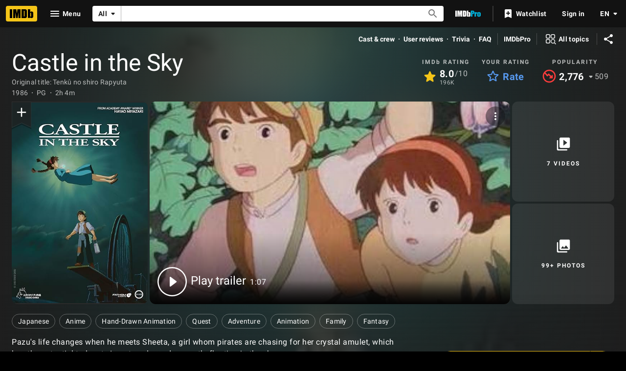

--- FILE ---
content_type: text/html; charset=UTF-8
request_url: https://www.imdb.com/title/tt0092067/?ref_=fn_tt_tt_2
body_size: 2220
content:
<!DOCTYPE html>
<html lang="en">
<head>
    <meta charset="utf-8">
    <meta name="viewport" content="width=device-width, initial-scale=1">
    <title></title>
    <style>
        body {
            font-family: "Arial";
        }
    </style>
    <script type="text/javascript">
    window.awsWafCookieDomainList = [];
    window.gokuProps = {
"key":"AQIDAHjcYu/GjX+QlghicBgQ/7bFaQZ+m5FKCMDnO+vTbNg96AE2d60Q/ObrltvLwmETCDa3AAAAfjB8BgkqhkiG9w0BBwagbzBtAgEAMGgGCSqGSIb3DQEHATAeBglghkgBZQMEAS4wEQQM/uJBw6u1fb9vj1MZAgEQgDsRQ2/sks/D/RVlSVbME4Dj3wRkJD2FZ07abhptl33LwU7tGyATwZ4iwbGQYUhO6BHjaEkO4LpswPF/iQ==",
          "iv":"D5496AE3PQAABr7+",
          "context":"8umZA9IAWGbFf2JMwBNxzyusl3tzXbAmB/v/47inhSUH99ZK3zWQk5iAYvNq6ED6S/3aHvMwxxi3VsNlSMXm31Rs861NcRI8Q3/1ie32oyh1sI2pgLaV8TbiIYMcYq5pXABNX/qlEosfBkOuIB9U5gsGzZbc1Uuu+eDT1BMDaF1XzYC+Vnyx8XjqEGbr4iq3EXN3IHN4wzYp+Keh0UQPtcJ/tXBoU/YGFhOnWLd01qs9T/nuGd8F3Eu3YTnW/Wsc+ZlxJbW2Faa9xUZwI5WEdGNqGsfW0yeoDM+Heeeke+RiEcd7Glmmd9QOqTaidiAmLwYkgq33kiW3uWqDtws4JWVsZQNexL+wC1AVigZAGmgcc96SjQfJuw1W+1GCf0sLkzVTFtDZMafuQt/WmumYiEJIIcWwfRwCH4ir7BntvZ8qDT21qiowfIx4rQlIivf+Mkbsv76CNxcfYQIEfNtwOFk89CaSAHCXDvSbeuen37dq0xwIafeVAKbL9pShFgv3tCUe1bTL7k/7fPzPmFHe66o2JHET+IyWM+Ub7lEPntmdtm+JqgxQeH9NrmmMgZcW47/sN22vxDoeZDpSWv0lUoOt14m53L0I3cq+HlNHXiAPh8X7QG67znNWTn3EuvNIBecncPFd/RYDnGkqTlM3SE3EUe5yHqvIdvNznQUfdg6OOmMeUIxdgf5H3DcMIQXJJEnSx+nBUpEXKw5lc+yA2YS588ZDo2wrxl+2N24xKK9VFV39ZxWZQyB0P3fEJUCDOQ=="
};
    </script>
    <script src="https://1c5c1ecf7303.a481e94e.us-east-2.token.awswaf.com/1c5c1ecf7303/e231f0619a5e/0319a8d4ae69/challenge.js"></script>
</head>
<body>
    <div id="challenge-container"></div>
    <script type="text/javascript">
        AwsWafIntegration.saveReferrer();
        AwsWafIntegration.checkForceRefresh().then((forceRefresh) => {
            if (forceRefresh) {
                AwsWafIntegration.forceRefreshToken().then(() => {
                    window.location.reload(true);
                });
            } else {
                AwsWafIntegration.getToken().then(() => {
                    window.location.reload(true);
                });
            }
        });
    </script>
    <noscript>
        <h1>JavaScript is disabled</h1>
        In order to continue, we need to verify that you're not a robot.
        This requires JavaScript. Enable JavaScript and then reload the page.
    </noscript>
</body>
</html>